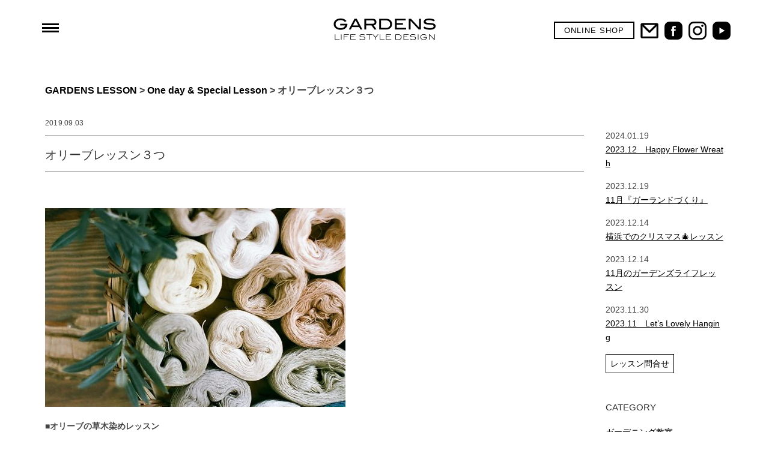

--- FILE ---
content_type: text/html; charset=UTF-8
request_url: https://gardens.co.jp/lesson/2019/%EF%BC%93%E3%81%A4%E3%81%AE%E3%82%AA%E3%83%AA%E3%83%BC%E3%83%96%E3%83%AC%E3%83%83%E3%82%B9%E3%83%B3/
body_size: 15527
content:
<!DOCTYPE html><html  class="lesson %ef%bc%93%e3%81%a4%e3%81%ae%e3%82%aa%e3%83%aa%e3%83%bc%e3%83%96%e3%83%ac%e3%83%83%e3%82%b9%e3%83%b3" dir="ltr" lang="ja" prefix="og: https://ogp.me/ns#"><head><meta charset="UTF-8" /><meta name="viewport" content="width=device-width, initial-scale=1.0"><link rel="stylesheet" href="https://gardens.co.jp/wp-content/cache/autoptimize/autoptimize_single_8b7953b4acfa92b94324491661a81a00.php" type="text/css" media="screen, print" /><link rel="stylesheet" href="https://gardens.co.jp/wp-content/cache/autoptimize/autoptimize_single_d6057f11abf9d74de65519e1a821779e.php" type="text/css" media="screen, print" /><link rel="alternate" type="application/atom+xml" title="GARDENS（ガーデンズ） | 香川県高松市の造園・エクステリア・ガーデニング デザイン Atom Feed" href="https://gardens.co.jp/feed/atom/" /><link rel="alternate" type="application/rss+xml" title="GARDENS（ガーデンズ） | 香川県高松市の造園・エクステリア・ガーデニング デザイン RSS Feed" href="https://gardens.co.jp/feed/" /> <!--[if lt IE 9]> <script src="https://gardens.co.jp/wp-content/themes/gardens/jquery/html5.js" type="text/javascript"></script> <![endif]--><title>オリーブレッスン３つ - GARDENS（ガーデンズ） | 香川県高松市の造園・エクステリア・ガーデニング デザイン</title><meta name="description" content="■オリーブの草木染めレッスン オリーブ染の第一人者の高木先生をお迎えして、オリーブの草木染めで素敵なストールを" /><meta name="robots" content="max-image-preview:large" /><link rel="canonical" href="https://gardens.co.jp/lesson/2019/%ef%bc%93%e3%81%a4%e3%81%ae%e3%82%aa%e3%83%aa%e3%83%bc%e3%83%96%e3%83%ac%e3%83%83%e3%82%b9%e3%83%b3/" /><meta name="generator" content="All in One SEO (AIOSEO) 4.6.0" /><meta property="og:locale" content="ja_JP" /><meta property="og:site_name" content="GARDENS（ガーデンズ） | 香川県高松市の造園・エクステリア・ガーデニング デザイン - ガーデンズ（香川県高松市）は、四季の変化を五感で感じられ、みんなが心地よく暮らすことができる。そんな“生活を楽しむ”お庭をデザイン、施工いたします。" /><meta property="og:type" content="article" /><meta property="og:title" content="オリーブレッスン３つ - GARDENS（ガーデンズ） | 香川県高松市の造園・エクステリア・ガーデニング デザイン" /><meta property="og:description" content="■オリーブの草木染めレッスン オリーブ染の第一人者の高木先生をお迎えして、オリーブの草木染めで素敵なストールを" /><meta property="og:url" content="https://gardens.co.jp/lesson/2019/%ef%bc%93%e3%81%a4%e3%81%ae%e3%82%aa%e3%83%aa%e3%83%bc%e3%83%96%e3%83%ac%e3%83%83%e3%82%b9%e3%83%b3/" /><meta property="article:published_time" content="2019-09-03T07:45:13+00:00" /><meta property="article:modified_time" content="2020-12-28T22:30:29+00:00" /><meta name="twitter:card" content="summary_large_image" /><meta name="twitter:title" content="オリーブレッスン３つ - GARDENS（ガーデンズ） | 香川県高松市の造園・エクステリア・ガーデニング デザイン" /><meta name="twitter:description" content="■オリーブの草木染めレッスン オリーブ染の第一人者の高木先生をお迎えして、オリーブの草木染めで素敵なストールを" /> <script type="application/ld+json" class="aioseo-schema">{"@context":"https:\/\/schema.org","@graph":[{"@type":"BreadcrumbList","@id":"https:\/\/gardens.co.jp\/lesson\/2019\/%ef%bc%93%e3%81%a4%e3%81%ae%e3%82%aa%e3%83%aa%e3%83%bc%e3%83%96%e3%83%ac%e3%83%83%e3%82%b9%e3%83%b3\/#breadcrumblist","itemListElement":[{"@type":"ListItem","@id":"https:\/\/gardens.co.jp\/#listItem","position":1,"name":"\u5bb6","item":"https:\/\/gardens.co.jp\/","nextItem":"https:\/\/gardens.co.jp\/lesson\/#listItem"},{"@type":"ListItem","@id":"https:\/\/gardens.co.jp\/lesson\/#listItem","position":2,"name":"2019","item":"https:\/\/gardens.co.jp\/lesson\/","nextItem":"https:\/\/gardens.co.jp\/lesson\/2019\/#listItem","previousItem":"https:\/\/gardens.co.jp\/#listItem"},{"@type":"ListItem","@id":"https:\/\/gardens.co.jp\/lesson\/2019\/#listItem","position":3,"name":"September","item":"https:\/\/gardens.co.jp\/lesson\/2019\/","nextItem":"https:\/\/gardens.co.jp\/lesson\/2019\/%ef%bc%93%e3%81%a4%e3%81%ae%e3%82%aa%e3%83%aa%e3%83%bc%e3%83%96%e3%83%ac%e3%83%83%e3%82%b9%e3%83%b3\/#listItem","previousItem":"https:\/\/gardens.co.jp\/lesson\/#listItem"},{"@type":"ListItem","@id":"https:\/\/gardens.co.jp\/lesson\/2019\/%ef%bc%93%e3%81%a4%e3%81%ae%e3%82%aa%e3%83%aa%e3%83%bc%e3%83%96%e3%83%ac%e3%83%83%e3%82%b9%e3%83%b3\/#listItem","position":4,"name":"\u30aa\u30ea\u30fc\u30d6\u30ec\u30c3\u30b9\u30f3\uff13\u3064","previousItem":"https:\/\/gardens.co.jp\/lesson\/2019\/#listItem"}]},{"@type":"Organization","@id":"https:\/\/gardens.co.jp\/#organization","name":"GARDENS\uff08\u30ac\u30fc\u30c7\u30f3\u30ba\uff09 | \u9999\u5ddd\u770c\u9ad8\u677e\u5e02\u306e\u9020\u5712\u30fb\u30a8\u30af\u30b9\u30c6\u30ea\u30a2\u30fb\u30ac\u30fc\u30c7\u30cb\u30f3\u30b0 \u30c7\u30b6\u30a4\u30f3","url":"https:\/\/gardens.co.jp\/"},{"@type":"Person","@id":"https:\/\/gardens.co.jp\/author\/gardensstaff\/#author","url":"https:\/\/gardens.co.jp\/author\/gardensstaff\/","name":"gardensStaff","image":{"@type":"ImageObject","@id":"https:\/\/gardens.co.jp\/lesson\/2019\/%ef%bc%93%e3%81%a4%e3%81%ae%e3%82%aa%e3%83%aa%e3%83%bc%e3%83%96%e3%83%ac%e3%83%83%e3%82%b9%e3%83%b3\/#authorImage","url":"https:\/\/secure.gravatar.com\/avatar\/5d09bf6162d2157956f155d35499be0f?s=96&d=mm&r=g","width":96,"height":96,"caption":"gardensStaff"}},{"@type":"WebPage","@id":"https:\/\/gardens.co.jp\/lesson\/2019\/%ef%bc%93%e3%81%a4%e3%81%ae%e3%82%aa%e3%83%aa%e3%83%bc%e3%83%96%e3%83%ac%e3%83%83%e3%82%b9%e3%83%b3\/#webpage","url":"https:\/\/gardens.co.jp\/lesson\/2019\/%ef%bc%93%e3%81%a4%e3%81%ae%e3%82%aa%e3%83%aa%e3%83%bc%e3%83%96%e3%83%ac%e3%83%83%e3%82%b9%e3%83%b3\/","name":"\u30aa\u30ea\u30fc\u30d6\u30ec\u30c3\u30b9\u30f3\uff13\u3064 - GARDENS\uff08\u30ac\u30fc\u30c7\u30f3\u30ba\uff09 | \u9999\u5ddd\u770c\u9ad8\u677e\u5e02\u306e\u9020\u5712\u30fb\u30a8\u30af\u30b9\u30c6\u30ea\u30a2\u30fb\u30ac\u30fc\u30c7\u30cb\u30f3\u30b0 \u30c7\u30b6\u30a4\u30f3","description":"\u25a0\u30aa\u30ea\u30fc\u30d6\u306e\u8349\u6728\u67d3\u3081\u30ec\u30c3\u30b9\u30f3 \u30aa\u30ea\u30fc\u30d6\u67d3\u306e\u7b2c\u4e00\u4eba\u8005\u306e\u9ad8\u6728\u5148\u751f\u3092\u304a\u8fce\u3048\u3057\u3066\u3001\u30aa\u30ea\u30fc\u30d6\u306e\u8349\u6728\u67d3\u3081\u3067\u7d20\u6575\u306a\u30b9\u30c8\u30fc\u30eb\u3092","inLanguage":"ja","isPartOf":{"@id":"https:\/\/gardens.co.jp\/#website"},"breadcrumb":{"@id":"https:\/\/gardens.co.jp\/lesson\/2019\/%ef%bc%93%e3%81%a4%e3%81%ae%e3%82%aa%e3%83%aa%e3%83%bc%e3%83%96%e3%83%ac%e3%83%83%e3%82%b9%e3%83%b3\/#breadcrumblist"},"author":{"@id":"https:\/\/gardens.co.jp\/author\/gardensstaff\/#author"},"creator":{"@id":"https:\/\/gardens.co.jp\/author\/gardensstaff\/#author"},"image":{"@type":"ImageObject","url":"https:\/\/gardens.co.jp\/wp-content\/uploads\/2019\/09\/4F1A0730-500x333-1.jpg","@id":"https:\/\/gardens.co.jp\/lesson\/2019\/%ef%bc%93%e3%81%a4%e3%81%ae%e3%82%aa%e3%83%aa%e3%83%bc%e3%83%96%e3%83%ac%e3%83%83%e3%82%b9%e3%83%b3\/#mainImage","width":500,"height":333},"primaryImageOfPage":{"@id":"https:\/\/gardens.co.jp\/lesson\/2019\/%ef%bc%93%e3%81%a4%e3%81%ae%e3%82%aa%e3%83%aa%e3%83%bc%e3%83%96%e3%83%ac%e3%83%83%e3%82%b9%e3%83%b3\/#mainImage"},"datePublished":"2019-09-03T16:45:13+09:00","dateModified":"2020-12-29T07:30:29+09:00"},{"@type":"WebSite","@id":"https:\/\/gardens.co.jp\/#website","url":"https:\/\/gardens.co.jp\/","name":"GARDENS\uff08\u30ac\u30fc\u30c7\u30f3\u30ba\uff09 | \u9999\u5ddd\u770c\u9ad8\u677e\u5e02\u306e\u9020\u5712\u30fb\u30a8\u30af\u30b9\u30c6\u30ea\u30a2\u30fb\u30ac\u30fc\u30c7\u30cb\u30f3\u30b0 \u30c7\u30b6\u30a4\u30f3","description":"\u30ac\u30fc\u30c7\u30f3\u30ba\uff08\u9999\u5ddd\u770c\u9ad8\u677e\u5e02\uff09\u306f\u3001\u56db\u5b63\u306e\u5909\u5316\u3092\u4e94\u611f\u3067\u611f\u3058\u3089\u308c\u3001\u307f\u3093\u306a\u304c\u5fc3\u5730\u3088\u304f\u66ae\u3089\u3059\u3053\u3068\u304c\u3067\u304d\u308b\u3002\u305d\u3093\u306a\u201c\u751f\u6d3b\u3092\u697d\u3057\u3080\u201d\u304a\u5ead\u3092\u30c7\u30b6\u30a4\u30f3\u3001\u65bd\u5de5\u3044\u305f\u3057\u307e\u3059\u3002","inLanguage":"ja","publisher":{"@id":"https:\/\/gardens.co.jp\/#organization"}}]}</script> <link rel='dns-prefetch' href='//ajax.googleapis.com' /><link rel='dns-prefetch' href='//webfonts.sakura.ne.jp' /><link rel="alternate" type="application/rss+xml" title="GARDENS（ガーデンズ） | 香川県高松市の造園・エクステリア・ガーデニング デザイン &raquo; フィード" href="https://gardens.co.jp/feed/" /><link rel="alternate" type="application/rss+xml" title="GARDENS（ガーデンズ） | 香川県高松市の造園・エクステリア・ガーデニング デザイン &raquo; コメントフィード" href="https://gardens.co.jp/comments/feed/" />  <script src="//www.googletagmanager.com/gtag/js?id=G-6MMTYDJTSF"  data-cfasync="false" data-wpfc-render="false" type="text/javascript" async></script> <script data-cfasync="false" data-wpfc-render="false" type="text/javascript">var mi_version = '9.11.1';
				var mi_track_user = true;
				var mi_no_track_reason = '';
								var MonsterInsightsDefaultLocations = {"page_location":"https:\/\/gardens.co.jp\/lesson\/2019\/%EF%BC%93%E3%81%A4%E3%81%AE%E3%82%AA%E3%83%AA%E3%83%BC%E3%83%96%E3%83%AC%E3%83%83%E3%82%B9%E3%83%B3\/"};
								if ( typeof MonsterInsightsPrivacyGuardFilter === 'function' ) {
					var MonsterInsightsLocations = (typeof MonsterInsightsExcludeQuery === 'object') ? MonsterInsightsPrivacyGuardFilter( MonsterInsightsExcludeQuery ) : MonsterInsightsPrivacyGuardFilter( MonsterInsightsDefaultLocations );
				} else {
					var MonsterInsightsLocations = (typeof MonsterInsightsExcludeQuery === 'object') ? MonsterInsightsExcludeQuery : MonsterInsightsDefaultLocations;
				}

								var disableStrs = [
										'ga-disable-G-6MMTYDJTSF',
									];

				/* Function to detect opted out users */
				function __gtagTrackerIsOptedOut() {
					for (var index = 0; index < disableStrs.length; index++) {
						if (document.cookie.indexOf(disableStrs[index] + '=true') > -1) {
							return true;
						}
					}

					return false;
				}

				/* Disable tracking if the opt-out cookie exists. */
				if (__gtagTrackerIsOptedOut()) {
					for (var index = 0; index < disableStrs.length; index++) {
						window[disableStrs[index]] = true;
					}
				}

				/* Opt-out function */
				function __gtagTrackerOptout() {
					for (var index = 0; index < disableStrs.length; index++) {
						document.cookie = disableStrs[index] + '=true; expires=Thu, 31 Dec 2099 23:59:59 UTC; path=/';
						window[disableStrs[index]] = true;
					}
				}

				if ('undefined' === typeof gaOptout) {
					function gaOptout() {
						__gtagTrackerOptout();
					}
				}
								window.dataLayer = window.dataLayer || [];

				window.MonsterInsightsDualTracker = {
					helpers: {},
					trackers: {},
				};
				if (mi_track_user) {
					function __gtagDataLayer() {
						dataLayer.push(arguments);
					}

					function __gtagTracker(type, name, parameters) {
						if (!parameters) {
							parameters = {};
						}

						if (parameters.send_to) {
							__gtagDataLayer.apply(null, arguments);
							return;
						}

						if (type === 'event') {
														parameters.send_to = monsterinsights_frontend.v4_id;
							var hookName = name;
							if (typeof parameters['event_category'] !== 'undefined') {
								hookName = parameters['event_category'] + ':' + name;
							}

							if (typeof MonsterInsightsDualTracker.trackers[hookName] !== 'undefined') {
								MonsterInsightsDualTracker.trackers[hookName](parameters);
							} else {
								__gtagDataLayer('event', name, parameters);
							}
							
						} else {
							__gtagDataLayer.apply(null, arguments);
						}
					}

					__gtagTracker('js', new Date());
					__gtagTracker('set', {
						'developer_id.dZGIzZG': true,
											});
					if ( MonsterInsightsLocations.page_location ) {
						__gtagTracker('set', MonsterInsightsLocations);
					}
										__gtagTracker('config', 'G-6MMTYDJTSF', {"forceSSL":"true","link_attribution":"true"} );
										window.gtag = __gtagTracker;										(function () {
						/* https://developers.google.com/analytics/devguides/collection/analyticsjs/ */
						/* ga and __gaTracker compatibility shim. */
						var noopfn = function () {
							return null;
						};
						var newtracker = function () {
							return new Tracker();
						};
						var Tracker = function () {
							return null;
						};
						var p = Tracker.prototype;
						p.get = noopfn;
						p.set = noopfn;
						p.send = function () {
							var args = Array.prototype.slice.call(arguments);
							args.unshift('send');
							__gaTracker.apply(null, args);
						};
						var __gaTracker = function () {
							var len = arguments.length;
							if (len === 0) {
								return;
							}
							var f = arguments[len - 1];
							if (typeof f !== 'object' || f === null || typeof f.hitCallback !== 'function') {
								if ('send' === arguments[0]) {
									var hitConverted, hitObject = false, action;
									if ('event' === arguments[1]) {
										if ('undefined' !== typeof arguments[3]) {
											hitObject = {
												'eventAction': arguments[3],
												'eventCategory': arguments[2],
												'eventLabel': arguments[4],
												'value': arguments[5] ? arguments[5] : 1,
											}
										}
									}
									if ('pageview' === arguments[1]) {
										if ('undefined' !== typeof arguments[2]) {
											hitObject = {
												'eventAction': 'page_view',
												'page_path': arguments[2],
											}
										}
									}
									if (typeof arguments[2] === 'object') {
										hitObject = arguments[2];
									}
									if (typeof arguments[5] === 'object') {
										Object.assign(hitObject, arguments[5]);
									}
									if ('undefined' !== typeof arguments[1].hitType) {
										hitObject = arguments[1];
										if ('pageview' === hitObject.hitType) {
											hitObject.eventAction = 'page_view';
										}
									}
									if (hitObject) {
										action = 'timing' === arguments[1].hitType ? 'timing_complete' : hitObject.eventAction;
										hitConverted = mapArgs(hitObject);
										__gtagTracker('event', action, hitConverted);
									}
								}
								return;
							}

							function mapArgs(args) {
								var arg, hit = {};
								var gaMap = {
									'eventCategory': 'event_category',
									'eventAction': 'event_action',
									'eventLabel': 'event_label',
									'eventValue': 'event_value',
									'nonInteraction': 'non_interaction',
									'timingCategory': 'event_category',
									'timingVar': 'name',
									'timingValue': 'value',
									'timingLabel': 'event_label',
									'page': 'page_path',
									'location': 'page_location',
									'title': 'page_title',
									'referrer' : 'page_referrer',
								};
								for (arg in args) {
																		if (!(!args.hasOwnProperty(arg) || !gaMap.hasOwnProperty(arg))) {
										hit[gaMap[arg]] = args[arg];
									} else {
										hit[arg] = args[arg];
									}
								}
								return hit;
							}

							try {
								f.hitCallback();
							} catch (ex) {
							}
						};
						__gaTracker.create = newtracker;
						__gaTracker.getByName = newtracker;
						__gaTracker.getAll = function () {
							return [];
						};
						__gaTracker.remove = noopfn;
						__gaTracker.loaded = true;
						window['__gaTracker'] = __gaTracker;
					})();
									} else {
										console.log("");
					(function () {
						function __gtagTracker() {
							return null;
						}

						window['__gtagTracker'] = __gtagTracker;
						window['gtag'] = __gtagTracker;
					})();
									}</script>  <script defer src="[data-uri]"></script> <link rel='stylesheet' id='sbi_styles-css' href='https://gardens.co.jp/wp-content/plugins/instagram-feed-pro/css/sbi-styles.min.css?ver=6.3.6' type='text/css' media='all' /><style id='wp-emoji-styles-inline-css' type='text/css'>img.wp-smiley, img.emoji {
		display: inline !important;
		border: none !important;
		box-shadow: none !important;
		height: 1em !important;
		width: 1em !important;
		margin: 0 0.07em !important;
		vertical-align: -0.1em !important;
		background: none !important;
		padding: 0 !important;
	}</style><link rel='stylesheet' id='wp-block-library-css' href='https://gardens.co.jp/wp-includes/css/dist/block-library/style.min.css?ver=6.5.7' type='text/css' media='all' /><style id='classic-theme-styles-inline-css' type='text/css'>/*! This file is auto-generated */
.wp-block-button__link{color:#fff;background-color:#32373c;border-radius:9999px;box-shadow:none;text-decoration:none;padding:calc(.667em + 2px) calc(1.333em + 2px);font-size:1.125em}.wp-block-file__button{background:#32373c;color:#fff;text-decoration:none}</style><style id='global-styles-inline-css' type='text/css'>body{--wp--preset--color--black: #000000;--wp--preset--color--cyan-bluish-gray: #abb8c3;--wp--preset--color--white: #ffffff;--wp--preset--color--pale-pink: #f78da7;--wp--preset--color--vivid-red: #cf2e2e;--wp--preset--color--luminous-vivid-orange: #ff6900;--wp--preset--color--luminous-vivid-amber: #fcb900;--wp--preset--color--light-green-cyan: #7bdcb5;--wp--preset--color--vivid-green-cyan: #00d084;--wp--preset--color--pale-cyan-blue: #8ed1fc;--wp--preset--color--vivid-cyan-blue: #0693e3;--wp--preset--color--vivid-purple: #9b51e0;--wp--preset--gradient--vivid-cyan-blue-to-vivid-purple: linear-gradient(135deg,rgba(6,147,227,1) 0%,rgb(155,81,224) 100%);--wp--preset--gradient--light-green-cyan-to-vivid-green-cyan: linear-gradient(135deg,rgb(122,220,180) 0%,rgb(0,208,130) 100%);--wp--preset--gradient--luminous-vivid-amber-to-luminous-vivid-orange: linear-gradient(135deg,rgba(252,185,0,1) 0%,rgba(255,105,0,1) 100%);--wp--preset--gradient--luminous-vivid-orange-to-vivid-red: linear-gradient(135deg,rgba(255,105,0,1) 0%,rgb(207,46,46) 100%);--wp--preset--gradient--very-light-gray-to-cyan-bluish-gray: linear-gradient(135deg,rgb(238,238,238) 0%,rgb(169,184,195) 100%);--wp--preset--gradient--cool-to-warm-spectrum: linear-gradient(135deg,rgb(74,234,220) 0%,rgb(151,120,209) 20%,rgb(207,42,186) 40%,rgb(238,44,130) 60%,rgb(251,105,98) 80%,rgb(254,248,76) 100%);--wp--preset--gradient--blush-light-purple: linear-gradient(135deg,rgb(255,206,236) 0%,rgb(152,150,240) 100%);--wp--preset--gradient--blush-bordeaux: linear-gradient(135deg,rgb(254,205,165) 0%,rgb(254,45,45) 50%,rgb(107,0,62) 100%);--wp--preset--gradient--luminous-dusk: linear-gradient(135deg,rgb(255,203,112) 0%,rgb(199,81,192) 50%,rgb(65,88,208) 100%);--wp--preset--gradient--pale-ocean: linear-gradient(135deg,rgb(255,245,203) 0%,rgb(182,227,212) 50%,rgb(51,167,181) 100%);--wp--preset--gradient--electric-grass: linear-gradient(135deg,rgb(202,248,128) 0%,rgb(113,206,126) 100%);--wp--preset--gradient--midnight: linear-gradient(135deg,rgb(2,3,129) 0%,rgb(40,116,252) 100%);--wp--preset--font-size--small: 13px;--wp--preset--font-size--medium: 20px;--wp--preset--font-size--large: 36px;--wp--preset--font-size--x-large: 42px;--wp--preset--spacing--20: 0.44rem;--wp--preset--spacing--30: 0.67rem;--wp--preset--spacing--40: 1rem;--wp--preset--spacing--50: 1.5rem;--wp--preset--spacing--60: 2.25rem;--wp--preset--spacing--70: 3.38rem;--wp--preset--spacing--80: 5.06rem;--wp--preset--shadow--natural: 6px 6px 9px rgba(0, 0, 0, 0.2);--wp--preset--shadow--deep: 12px 12px 50px rgba(0, 0, 0, 0.4);--wp--preset--shadow--sharp: 6px 6px 0px rgba(0, 0, 0, 0.2);--wp--preset--shadow--outlined: 6px 6px 0px -3px rgba(255, 255, 255, 1), 6px 6px rgba(0, 0, 0, 1);--wp--preset--shadow--crisp: 6px 6px 0px rgba(0, 0, 0, 1);}:where(.is-layout-flex){gap: 0.5em;}:where(.is-layout-grid){gap: 0.5em;}body .is-layout-flex{display: flex;}body .is-layout-flex{flex-wrap: wrap;align-items: center;}body .is-layout-flex > *{margin: 0;}body .is-layout-grid{display: grid;}body .is-layout-grid > *{margin: 0;}:where(.wp-block-columns.is-layout-flex){gap: 2em;}:where(.wp-block-columns.is-layout-grid){gap: 2em;}:where(.wp-block-post-template.is-layout-flex){gap: 1.25em;}:where(.wp-block-post-template.is-layout-grid){gap: 1.25em;}.has-black-color{color: var(--wp--preset--color--black) !important;}.has-cyan-bluish-gray-color{color: var(--wp--preset--color--cyan-bluish-gray) !important;}.has-white-color{color: var(--wp--preset--color--white) !important;}.has-pale-pink-color{color: var(--wp--preset--color--pale-pink) !important;}.has-vivid-red-color{color: var(--wp--preset--color--vivid-red) !important;}.has-luminous-vivid-orange-color{color: var(--wp--preset--color--luminous-vivid-orange) !important;}.has-luminous-vivid-amber-color{color: var(--wp--preset--color--luminous-vivid-amber) !important;}.has-light-green-cyan-color{color: var(--wp--preset--color--light-green-cyan) !important;}.has-vivid-green-cyan-color{color: var(--wp--preset--color--vivid-green-cyan) !important;}.has-pale-cyan-blue-color{color: var(--wp--preset--color--pale-cyan-blue) !important;}.has-vivid-cyan-blue-color{color: var(--wp--preset--color--vivid-cyan-blue) !important;}.has-vivid-purple-color{color: var(--wp--preset--color--vivid-purple) !important;}.has-black-background-color{background-color: var(--wp--preset--color--black) !important;}.has-cyan-bluish-gray-background-color{background-color: var(--wp--preset--color--cyan-bluish-gray) !important;}.has-white-background-color{background-color: var(--wp--preset--color--white) !important;}.has-pale-pink-background-color{background-color: var(--wp--preset--color--pale-pink) !important;}.has-vivid-red-background-color{background-color: var(--wp--preset--color--vivid-red) !important;}.has-luminous-vivid-orange-background-color{background-color: var(--wp--preset--color--luminous-vivid-orange) !important;}.has-luminous-vivid-amber-background-color{background-color: var(--wp--preset--color--luminous-vivid-amber) !important;}.has-light-green-cyan-background-color{background-color: var(--wp--preset--color--light-green-cyan) !important;}.has-vivid-green-cyan-background-color{background-color: var(--wp--preset--color--vivid-green-cyan) !important;}.has-pale-cyan-blue-background-color{background-color: var(--wp--preset--color--pale-cyan-blue) !important;}.has-vivid-cyan-blue-background-color{background-color: var(--wp--preset--color--vivid-cyan-blue) !important;}.has-vivid-purple-background-color{background-color: var(--wp--preset--color--vivid-purple) !important;}.has-black-border-color{border-color: var(--wp--preset--color--black) !important;}.has-cyan-bluish-gray-border-color{border-color: var(--wp--preset--color--cyan-bluish-gray) !important;}.has-white-border-color{border-color: var(--wp--preset--color--white) !important;}.has-pale-pink-border-color{border-color: var(--wp--preset--color--pale-pink) !important;}.has-vivid-red-border-color{border-color: var(--wp--preset--color--vivid-red) !important;}.has-luminous-vivid-orange-border-color{border-color: var(--wp--preset--color--luminous-vivid-orange) !important;}.has-luminous-vivid-amber-border-color{border-color: var(--wp--preset--color--luminous-vivid-amber) !important;}.has-light-green-cyan-border-color{border-color: var(--wp--preset--color--light-green-cyan) !important;}.has-vivid-green-cyan-border-color{border-color: var(--wp--preset--color--vivid-green-cyan) !important;}.has-pale-cyan-blue-border-color{border-color: var(--wp--preset--color--pale-cyan-blue) !important;}.has-vivid-cyan-blue-border-color{border-color: var(--wp--preset--color--vivid-cyan-blue) !important;}.has-vivid-purple-border-color{border-color: var(--wp--preset--color--vivid-purple) !important;}.has-vivid-cyan-blue-to-vivid-purple-gradient-background{background: var(--wp--preset--gradient--vivid-cyan-blue-to-vivid-purple) !important;}.has-light-green-cyan-to-vivid-green-cyan-gradient-background{background: var(--wp--preset--gradient--light-green-cyan-to-vivid-green-cyan) !important;}.has-luminous-vivid-amber-to-luminous-vivid-orange-gradient-background{background: var(--wp--preset--gradient--luminous-vivid-amber-to-luminous-vivid-orange) !important;}.has-luminous-vivid-orange-to-vivid-red-gradient-background{background: var(--wp--preset--gradient--luminous-vivid-orange-to-vivid-red) !important;}.has-very-light-gray-to-cyan-bluish-gray-gradient-background{background: var(--wp--preset--gradient--very-light-gray-to-cyan-bluish-gray) !important;}.has-cool-to-warm-spectrum-gradient-background{background: var(--wp--preset--gradient--cool-to-warm-spectrum) !important;}.has-blush-light-purple-gradient-background{background: var(--wp--preset--gradient--blush-light-purple) !important;}.has-blush-bordeaux-gradient-background{background: var(--wp--preset--gradient--blush-bordeaux) !important;}.has-luminous-dusk-gradient-background{background: var(--wp--preset--gradient--luminous-dusk) !important;}.has-pale-ocean-gradient-background{background: var(--wp--preset--gradient--pale-ocean) !important;}.has-electric-grass-gradient-background{background: var(--wp--preset--gradient--electric-grass) !important;}.has-midnight-gradient-background{background: var(--wp--preset--gradient--midnight) !important;}.has-small-font-size{font-size: var(--wp--preset--font-size--small) !important;}.has-medium-font-size{font-size: var(--wp--preset--font-size--medium) !important;}.has-large-font-size{font-size: var(--wp--preset--font-size--large) !important;}.has-x-large-font-size{font-size: var(--wp--preset--font-size--x-large) !important;}
.wp-block-navigation a:where(:not(.wp-element-button)){color: inherit;}
:where(.wp-block-post-template.is-layout-flex){gap: 1.25em;}:where(.wp-block-post-template.is-layout-grid){gap: 1.25em;}
:where(.wp-block-columns.is-layout-flex){gap: 2em;}:where(.wp-block-columns.is-layout-grid){gap: 2em;}
.wp-block-pullquote{font-size: 1.5em;line-height: 1.6;}</style><link rel='stylesheet' id='wa_chpcs_css_file-css' href='https://gardens.co.jp/wp-content/cache/autoptimize/autoptimize_single_dd1ea089f52eee933174944cdf76706c.php?ver=6.5.7' type='text/css' media='all' /><link rel='stylesheet' id='wa_chpcs_magnific_style-css' href='https://gardens.co.jp/wp-content/cache/autoptimize/autoptimize_single_87e39c16690fdffc5cecb210bb510ee3.php?ver=6.5.7' type='text/css' media='all' /><link rel='stylesheet' id='owl.carousel.style-css' href='https://gardens.co.jp/wp-content/cache/autoptimize/autoptimize_single_6606bb33f23caaf0b263268a58fcf9e2.php?ver=6.5.7' type='text/css' media='all' /><link rel='stylesheet' id='wp-pagenavi-css' href='https://gardens.co.jp/wp-content/cache/autoptimize/autoptimize_single_73d29ecb3ae4eb2b78712fab3a46d32d.php?ver=2.70' type='text/css' media='all' /> <script type="text/javascript" src="//ajax.googleapis.com/ajax/libs/jquery/1.7.1/jquery.min.js?ver=1.7.1" id="jquery-js"></script> <script defer type="text/javascript" src="//webfonts.sakura.ne.jp/js/sakurav3.js?fadein=0&amp;ver=3.1.4" id="typesquare_std-js"></script> <script defer type="text/javascript" src="https://gardens.co.jp/wp-content/plugins/google-analytics-for-wordpress/assets/js/frontend-gtag.min.js?ver=9.11.1" id="monsterinsights-frontend-script-js" data-wp-strategy="async"></script> <script data-cfasync="false" data-wpfc-render="false" type="text/javascript" id='monsterinsights-frontend-script-js-extra'>var monsterinsights_frontend = {"js_events_tracking":"true","download_extensions":"doc,pdf,ppt,zip,xls,docx,pptx,xlsx","inbound_paths":"[{\"path\":\"\\\/go\\\/\",\"label\":\"affiliate\"},{\"path\":\"\\\/recommend\\\/\",\"label\":\"affiliate\"}]","home_url":"https:\/\/gardens.co.jp","hash_tracking":"false","v4_id":"G-6MMTYDJTSF"};</script> <script defer type="text/javascript" src="https://gardens.co.jp/wp-content/cache/autoptimize/autoptimize_single_1a8caced9beae65334337d19318b4f98.php?ver=2.0.0" id="owl.carousel-js"></script> <script defer type="text/javascript" src="https://gardens.co.jp/wp-content/plugins/wp-posts-carousel/owl.carousel/jquery.mousewheel.min.js?ver=3.1.12" id="jquery-mousewheel-js"></script> <link rel="https://api.w.org/" href="https://gardens.co.jp/wp-json/" /><link rel='shortlink' href='https://gardens.co.jp/?p=10251' /><link rel="alternate" type="application/json+oembed" href="https://gardens.co.jp/wp-json/oembed/1.0/embed?url=https%3A%2F%2Fgardens.co.jp%2Flesson%2F2019%2F%25ef%25bc%2593%25e3%2581%25a4%25e3%2581%25ae%25e3%2582%25aa%25e3%2583%25aa%25e3%2583%25bc%25e3%2583%2596%25e3%2583%25ac%25e3%2583%2583%25e3%2582%25b9%25e3%2583%25b3%2F" /><link rel="alternate" type="text/xml+oembed" href="https://gardens.co.jp/wp-json/oembed/1.0/embed?url=https%3A%2F%2Fgardens.co.jp%2Flesson%2F2019%2F%25ef%25bc%2593%25e3%2581%25a4%25e3%2581%25ae%25e3%2582%25aa%25e3%2583%25aa%25e3%2583%25bc%25e3%2583%2596%25e3%2583%25ac%25e3%2583%2583%25e3%2582%25b9%25e3%2583%25b3%2F&#038;format=xml" /><style type='text/css'>.entry-title{ font-family: "UD新ゴ R";}h4,h5,h6{ font-family: "UD新ゴ R";}.hentry{ font-family: "UD新ゴ R";}strong,b,.bold,.en{ font-family: "UD新ゴ M";}</style> <script defer src="[data-uri]"></script><link rel="icon" href="https://gardens.co.jp/wp-content/uploads/2024/02/gardens_favicon.png" sizes="32x32" /><link rel="icon" href="https://gardens.co.jp/wp-content/uploads/2024/02/gardens_favicon.png" sizes="192x192" /><link rel="apple-touch-icon" href="https://gardens.co.jp/wp-content/uploads/2024/02/gardens_favicon.png" /><meta name="msapplication-TileImage" content="https://gardens.co.jp/wp-content/uploads/2024/02/gardens_favicon.png" /><style id="wpforms-css-vars-root">:root {
					--wpforms-field-border-radius: 3px;
--wpforms-field-background-color: #ffffff;
--wpforms-field-border-color: rgba( 0, 0, 0, 0.25 );
--wpforms-field-text-color: rgba( 0, 0, 0, 0.7 );
--wpforms-label-color: rgba( 0, 0, 0, 0.85 );
--wpforms-label-sublabel-color: rgba( 0, 0, 0, 0.55 );
--wpforms-label-error-color: #d63637;
--wpforms-button-border-radius: 3px;
--wpforms-button-background-color: #066aab;
--wpforms-button-text-color: #ffffff;
--wpforms-page-break-color: #066aab;
--wpforms-field-size-input-height: 43px;
--wpforms-field-size-input-spacing: 15px;
--wpforms-field-size-font-size: 16px;
--wpforms-field-size-line-height: 19px;
--wpforms-field-size-padding-h: 14px;
--wpforms-field-size-checkbox-size: 16px;
--wpforms-field-size-sublabel-spacing: 5px;
--wpforms-field-size-icon-size: 1;
--wpforms-label-size-font-size: 16px;
--wpforms-label-size-line-height: 19px;
--wpforms-label-size-sublabel-font-size: 14px;
--wpforms-label-size-sublabel-line-height: 17px;
--wpforms-button-size-font-size: 17px;
--wpforms-button-size-height: 41px;
--wpforms-button-size-padding-h: 15px;
--wpforms-button-size-margin-top: 10px;

				}</style><script defer src="https://gardens.co.jp/wp-content/cache/autoptimize/autoptimize_single_7377753cdd48af329bc512fdc80dd0eb.php" type="text/javascript"></script> <script defer src="[data-uri]"></script> <link rel="canonical" href="https://gardens.co.jp/lesson/2019/%ef%bc%93%e3%81%a4%e3%81%ae%e3%82%aa%e3%83%aa%e3%83%bc%e3%83%96%e3%83%ac%e3%83%83%e3%82%b9%e3%83%b3/" />  <script defer src="[data-uri]"></script> <noscript><img height="1" width="1" style="display:none"
 src="https://www.facebook.com/tr?id=961090895462735&ev=PageView&noscript=1"
/></noscript></head><body id="lesson" class="lesson-template-default single single-lesson postid-10251 single-format-standard site2021"><header id="header"><div class="header-inner"><div class="toggle"> <a href="#"><img src="https://gardens.co.jp/wp-content/themes/gardens/images/toggle-on.gif" alt="toggle" class="menu-toggle" /></a></div><h1 class="logo"> <a href="https://gardens.co.jp" title="GARDENS（ガーデンズ） | 香川県高松市の造園・エクステリア・ガーデニング デザイン"><img src="https://gardens.co.jp/wp-content/themes/gardens/images/mainlogo.png" alt="GARDENS LIFE STYLE DESIGN 香川県高松市" width="171" height="37"></a></h1><ul class="nav02 pc"><li class="olshop"><a href="http://www.sense-of-gardens.com/" target="_blank">ONLINE SHOP</a></li><li><a href="https://gardens.co.jp/contact/" target="_blank"><img src="https://gardens.co.jp/wp-content/themes/gardens/images/btn_mail.png" alt="GARDENSへのお問い合わせはこちら" width="30" height="30"></a></li><li><a href="https://www.facebook.com/satomi.miyamoto" target="_blank"><img src="https://gardens.co.jp/wp-content/themes/gardens/images/btn_fb.png" alt="GARDENS FACEBOOK" width="30" height="30"></a></li><li><a href="https://www.instagram.com/8787gardens/" target="_blank"><img src="https://gardens.co.jp/wp-content/themes/gardens/images/btn_instagram.png" alt="GARDENS INSTAGRAM" width="30" height="30"></a></li><li><a href="https://www.youtube.com/channel/UCKbNdIMnWzG0_CiwS967nMg" target="_blank"><img src="https://gardens.co.jp/wp-content/themes/gardens/images/btn_yt.png" alt="GARDENS YOUTUBE" width="30" height="30"></a></li></ul><nav id="nav" class="main-navigation" role="navigation"><div class="menu-gardens-menu-container"><ul id="menu-gardens-menu" class="nav-menu"><li id="menu-item-10390" class="menu-item menu-item-type-post_type menu-item-object-page menu-item-home menu-item-10390"><a href="https://gardens.co.jp/">TOP</a></li><li id="menu-item-10401" class="menu-item menu-item-type-taxonomy menu-item-object-category menu-item-has-children menu-item-10401"><a href="https://gardens.co.jp/category/gardens-life/">GARDENS LIFE +</a><ul class="sub-menu"><li id="menu-item-10402" class="menu-item menu-item-type-taxonomy menu-item-object-category menu-item-10402"><a href="https://gardens.co.jp/category/gardens-life/mygarden/">私の庭</a></li><li id="menu-item-10403" class="menu-item menu-item-type-taxonomy menu-item-object-category menu-item-10403"><a href="https://gardens.co.jp/category/gardens-life/love/">愛でる</a></li><li id="menu-item-10404" class="menu-item menu-item-type-taxonomy menu-item-object-category menu-item-10404"><a href="https://gardens.co.jp/category/gardens-life/display/">飾る</a></li><li id="menu-item-10405" class="menu-item menu-item-type-taxonomy menu-item-object-category menu-item-10405"><a href="https://gardens.co.jp/category/gardens-life/fragrant/">香る</a></li><li id="menu-item-10406" class="menu-item menu-item-type-taxonomy menu-item-object-category menu-item-10406"><a href="https://gardens.co.jp/category/gardens-life/taste/">味わう</a></li><li id="menu-item-10411" class="menu-item menu-item-type-taxonomy menu-item-object-category menu-item-10411"><a href="https://gardens.co.jp/category/gardens-life/learn/">学ぶ</a></li><li id="menu-item-10407" class="menu-item menu-item-type-taxonomy menu-item-object-category menu-item-10407"><a href="https://gardens.co.jp/category/gardens-life/travel/">旅する</a></li><li id="menu-item-10408" class="menu-item menu-item-type-taxonomy menu-item-object-category menu-item-10408"><a href="https://gardens.co.jp/category/gardens-life/gather/">集う</a></li><li id="menu-item-10409" class="menu-item menu-item-type-taxonomy menu-item-object-category menu-item-10409"><a href="https://gardens.co.jp/category/gardens-life/decoration/">装う</a></li><li id="menu-item-10410" class="menu-item menu-item-type-taxonomy menu-item-object-category menu-item-10410"><a href="https://gardens.co.jp/category/gardens-life/think/">想う</a></li></ul></li><li id="menu-item-10400" class="menu-item menu-item-type-taxonomy menu-item-object-category menu-item-10400"><a href="https://gardens.co.jp/category/event/">EVENT NEWS</a></li><li id="menu-item-10391" class="menu-item menu-item-type-post_type menu-item-object-page menu-item-10391"><a href="https://gardens.co.jp/lesson_index/">LESSON</a></li><li id="menu-item-10386" class="menu-item menu-item-type-post_type menu-item-object-page menu-item-10386"><a href="https://gardens.co.jp/market/">MARKET</a></li><li id="menu-item-10378" class="menu-item menu-item-type-post_type menu-item-object-page menu-item-10378"><a href="https://gardens.co.jp/seasonsgarden/">GARDENS 四季の庭</a></li><li id="menu-item-10372" class="menu-item menu-item-type-post_type menu-item-object-page menu-item-10372"><a href="https://gardens.co.jp/gardensdesign/">GARDENS DESIGN</a></li><li id="menu-item-10383" class="menu-item menu-item-type-post_type menu-item-object-page menu-item-has-children menu-item-10383"><a href="https://gardens.co.jp/workfield/">WORKFIELD +</a><ul class="sub-menu"><li id="menu-item-10392" class="menu-item menu-item-type-taxonomy menu-item-object-category menu-item-10392"><a href="https://gardens.co.jp/category/workfield/garden-party/">GARDEN PARTY</a></li><li id="menu-item-10393" class="menu-item menu-item-type-taxonomy menu-item-object-category menu-item-10393"><a href="https://gardens.co.jp/category/workfield/gardens-styling/">GARDENS STYLING</a></li><li id="menu-item-10394" class="menu-item menu-item-type-taxonomy menu-item-object-category menu-item-10394"><a href="https://gardens.co.jp/category/workfield/gardens-tour/">GARDENS TOUR</a></li><li id="menu-item-10395" class="menu-item menu-item-type-taxonomy menu-item-object-category menu-item-10395"><a href="https://gardens.co.jp/category/workfield/produce/">PRODUCE</a></li><li id="menu-item-10396" class="menu-item menu-item-type-taxonomy menu-item-object-category menu-item-10396"><a href="https://gardens.co.jp/category/workfield/niwaiku/">NIWAIKU</a></li><li id="menu-item-10397" class="menu-item menu-item-type-taxonomy menu-item-object-category menu-item-10397"><a href="https://gardens.co.jp/category/workfield/sense-of-gardens/">SENSE OF GARDENS</a></li><li id="menu-item-10398" class="menu-item menu-item-type-taxonomy menu-item-object-category menu-item-10398"><a href="https://gardens.co.jp/category/workfield/lesson-workfield/">LESSON</a></li><li id="menu-item-10399" class="menu-item menu-item-type-taxonomy menu-item-object-category menu-item-10399"><a href="https://gardens.co.jp/category/workfield/lecture/">LECTURE</a></li></ul></li><li id="menu-item-10385" class="menu-item menu-item-type-post_type menu-item-object-page menu-item-10385"><a href="https://gardens.co.jp/work/">WORK</a></li><li id="menu-item-17478" class="menu-item menu-item-type-post_type menu-item-object-page menu-item-17478"><a href="https://gardens.co.jp/garden-order/">GARDEN ORDER</a></li><li id="menu-item-19257" class="menu-item menu-item-type-post_type menu-item-object-page menu-item-19257"><a href="https://gardens.co.jp/book-4/">BOOK</a></li><li id="menu-item-10380" class="menu-item menu-item-type-post_type menu-item-object-page menu-item-10380"><a href="https://gardens.co.jp/philosophy/">PHILOSOPHY</a></li><li id="menu-item-10367" class="menu-item menu-item-type-post_type menu-item-object-page menu-item-10367"><a href="https://gardens.co.jp/aboutus/">ABOUT US</a></li><li id="menu-item-10379" class="menu-item menu-item-type-post_type menu-item-object-page menu-item-10379"><a href="https://gardens.co.jp/media/">MEDIA</a></li><li id="menu-item-10381" class="menu-item menu-item-type-post_type menu-item-object-page menu-item-10381"><a href="https://gardens.co.jp/recruit/">RECRUIT</a></li></ul></div><ul class="nav03"><li class="olshop"><a href="http://www.sense-of-gardens.com/" target="_blank">ONLINE SHOP</a></li><li class="snsBtn"><a href="https://gardens.co.jp/contact/" target="_blank"><img src="https://gardens.co.jp/wp-content/themes/gardens/images/btn_mail.png" alt="GARDENSへのお問い合わせはこちら" width="30" height="30"></a><a href="https://www.facebook.com/satomi.miyamoto" target="_blank"><img src="https://gardens.co.jp/wp-content/themes/gardens/images/btn_fb.png" alt="GARDENS FACEBOOK" width="30" height="30"></a><a href="https://www.instagram.com/8787gardens/" target="_blank"><img src="https://gardens.co.jp/wp-content/themes/gardens/images/btn_instagram.png" alt="GARDENS INSTAGRAM" width="30" height="30"></a><a href="https://www.youtube.com/channel/UCKbNdIMnWzG0_CiwS967nMg" target="_blank"><img src="https://gardens.co.jp/wp-content/themes/gardens/images/btn_yt.png" alt="GARDENS YOUTUBE" width="30" height="30"></a></li></ul></nav></div></header><div class="clear"></div><div id="lesson_category" class="wrapper"><div id="main"><h1 class="blogMainTtl"><a href="https://gardens.co.jp/lesson_index/">GARDENS LESSON</a> > <a href="https://gardens.co.jp/lesson_category/onedaylesson/" rel="tag">One day &amp; Special Lesson</a> > オリーブレッスン３つ</h1><div class="row"><div class="fourfifth"><div class="pagedate">2019.09.03</div><h2 class="blog-title">オリーブレッスン３つ</h2><div class="single-contents"><div class="eventReportArea"><h2 class="eventReportTitle"></h2></div><p><img fetchpriority="high" decoding="async" class="alignnone size-medium wp-image-4802" src="http://gardens.co.jp/wp-content/uploads/2019/09/5-800x529-500x331.jpg" alt="" width="500" height="331" srcset="https://gardens.co.jp/wp-content/uploads/2019/09/5-800x529-500x331.jpg 500w, https://gardens.co.jp/wp-content/uploads/2019/09/5-800x529-768x508.jpg 768w, https://gardens.co.jp/wp-content/uploads/2019/09/5-800x529.jpg 800w" sizes="(max-width: 500px) 100vw, 500px" /></p><p><b>■オリーブの草木染めレッスン</b></p><p>オリーブ染の第一人者の高木先生をお迎えして、オリーブの草木染めで素敵なストールを作ります。</p><p>【日時】10/1㈫13：00～｜</p><p>【定員】10名（要予約）</p><p>【費用】4,500円（税別）</p><p>&nbsp;</p><p>高木　加奈子先生</p><p>小豆島　オリーブ染工房「木の花」のオーナー。<a href="http://olive-konohana.com/" target="_blank" rel="noopener">ホームページ</a></p><p>&nbsp;</p><p><img decoding="async" class="alignnone size-medium wp-image-4803" src="http://gardens.co.jp/wp-content/uploads/2019/09/f640x480-500x375.jpg" alt="" width="500" height="375" srcset="https://gardens.co.jp/wp-content/uploads/2019/09/f640x480-500x375.jpg 500w, https://gardens.co.jp/wp-content/uploads/2019/09/f640x480.jpg 640w" sizes="(max-width: 500px) 100vw, 500px" /></p><p><strong>■オリーブオイル＆ハーブのレッスン</strong></p><p>オリーブオイル・ハーブ研究家の北村光世先生の簡単＆おしゃれなお料理のデモンストレーション教室です。</p><p>【日時】10/5(土)13：30～</p><p>【定員】16名（要予約）</p><p>【費用】5,000円（税別）</p><p>&nbsp;</p><p><img decoding="async" class="alignnone size-medium wp-image-4804" src="http://gardens.co.jp/wp-content/uploads/2019/09/4F1A0730-500x333.jpg" alt="" width="500" height="333" srcset="https://gardens.co.jp/wp-content/uploads/2019/09/4F1A0730-500x333.jpg 500w, https://gardens.co.jp/wp-content/uploads/2019/09/4F1A0730-768x512.jpg 768w, https://gardens.co.jp/wp-content/uploads/2019/09/4F1A0730-1024x683.jpg 1024w, https://gardens.co.jp/wp-content/uploads/2019/09/4F1A0730-420x280.jpg 420w" sizes="(max-width: 500px) 100vw, 500px" /></p><p><strong>■収穫したオリーブの楽しみ方レッスン</strong></p><p>収穫したオリーブの実を塩漬けやドルチェにしましょう。</p><p>作り方のレッスンです。</p><p>【日時】10/22（火・祝）13：30～</p><p>【定員】16名（要予約）</p><p>【費用】2,000円（税別）</p><p>&nbsp;</p><p>ご予約はお電話0878153883またはこちらから<a href="http://gardens.co.jp/contact/" target="_blank" rel="noopener">ＣＯＮＴＡＣＴ</a></p></div><div class="row"><div class="singlebox"></div></div><div id="next"><ul class="block-two"><li class="next-left"><a href="https://gardens.co.jp/lesson/2019/9%e3%83%bb10%e3%83%bb11%e6%9c%88%e3%83%ac%e3%83%83%e3%82%b9%e3%83%b3%e3%81%ae%e3%81%94%e6%a1%88%e5%86%85/" rel="prev">« 2019年 9・10・11月レッスンのご案内</a></li><li class="next-right"><a href="https://gardens.co.jp/lesson/2019/autumn-rose-fair1012%e5%9c%9f%ef%bd%9e/" rel="next">AUTUMN ROSE FAIR10/12(土)～ »</a></li></ul></div></div><div class="fifth"><div id="lessonSidebar" class="sidebar"><div class="newEntry mb50"><h3></h3><ul class="mb20"><li class="mb15">2024.01.19<br /> <a href="https://gardens.co.jp/lesson/2024/2023-12%e3%80%80happy-flower-wreath/">2023.12　Happy Flower Wreath</a></li><li class="mb15">2023.12.19<br /> <a href="https://gardens.co.jp/lesson/2023/11%e6%9c%88%e3%80%8e%e3%82%ac%e3%83%bc%e3%83%a9%e3%83%b3%e3%83%89%e3%81%a5%e3%81%8f%e3%82%8a%e3%80%8f/">11月『ガーランドづくり』</a></li><li class="mb15">2023.12.14<br /> <a href="https://gardens.co.jp/lesson/2023/%e6%a8%aa%e6%b5%9c%e3%81%a7%e3%81%ae%e3%82%af%e3%83%aa%e3%82%b9%e3%83%9e%e3%82%b9%f0%9f%8e%84%e3%83%ac%e3%83%83%e3%82%b9%e3%83%b3/">横浜でのクリスマス🎄レッスン</a></li><li class="mb15">2023.12.14<br /> <a href="https://gardens.co.jp/lesson/2023/11%e6%9c%88%e3%81%ae%e3%82%ac%e3%83%bc%e3%83%87%e3%83%b3%e3%82%ba%e3%83%a9%e3%82%a4%e3%83%95%e3%83%ac%e3%83%83%e3%82%b9%e3%83%b3/">11月のガーデンズライフレッスン</a></li><li class="mb15">2023.11.30<br /> <a href="https://gardens.co.jp/lesson/2023/2023-11%e3%80%80lets-lovely-hanging/">2023.11　Let&#8217;s Lovely Hanging</a></li></ul><p class="lessonForm"><a href="https://gardens.co.jp/contact/" target="_blank">レッスン問合せ</a></p></div><h3>CATEGORY</h3><ul class="lessoncat"><li> <a href="https://gardens.co.jp/lesson_category/gardeningclass">ガーデニング教室</a></li><li> <a href="https://gardens.co.jp/lesson_category/gardendesigncours">ガーデンデザイン講座</a></li><li> <a href="https://gardens.co.jp/lesson_category/roselesson">GARDENS流ローズレッスン</a></li><li> <a href="https://gardens.co.jp/lesson_category/gardenslifelesson">ガーデンズライフレッスン</a></li><li> <a href="https://gardens.co.jp/lesson_category/herballifelesson">ハーバルライフレッスン</a></li><li> <a href="https://gardens.co.jp/lesson_category/anniesloan_chalkpaintlesson">アニースローンチョークペイントレッスン</a></li><li> <a href="https://gardens.co.jp/lesson_category/onedaylesson">One day &amp; Special Lesson</a></li><li> <a href="https://gardens.co.jp/lesson_category/%e5%af%84%e3%81%9b%e6%a4%8d%e3%81%88%e3%83%95%e3%83%aa%e3%83%bc%e3%82%b9%e3%82%bf%e3%82%a4%e3%83%ab%e3%83%ac%e3%83%83%e3%82%b9%e3%83%b3">寄せ植えフリースタイルレッスン</a></li></ul></div></div></div></div></div></div></div><footer id="footer"> <a href="https://gardens.co.jp/gardensdesign/"><div class="f_bg01"><img class="pc" src="https://gardens.co.jp/wp-content/themes/gardens/images/common/f_bg01_title.png" width="335" height="55" alt="GARDENS DESIGN"/><img class="mb" src="https://gardens.co.jp/wp-content/themes/gardens/images/common/f_bg01_img_sp.jpg" width="100%" height="auto" alt="GARDENS DESIGN"/></div></a><div class="f_bg"><dl><dt><img src="https://gardens.co.jp/wp-content/themes/gardens/images/common/mail.png" width="40" height="34" alt="mail"/></dt><dt>レッスン、商品、イベント、講演依頼の<br> ご相談はこちら</dt><dd class="f_btn01"><a href="https://gardens.co.jp/contact/">CONTACT</a></dd><dt>お庭のご依頼、お問合せはこちら</dt><dd class="f_btn01"><a href="https://gardens.co.jp/garden-order/">GARDEN ORDER</a></dd></dl></div><div class="footer-main"><div class="footer-inner"><div class="row"><article class="third"><div class="footerbox"><div class="foot01"><dl><dt><a href="https://gardens.co.jp/aboutus/">ABOUT US <span>会社概要</span></a></dt><dd><a href="https://gardens.co.jp/aboutus/"><img src="https://gardens.co.jp/wp-content/themes/gardens/images/common/foot_aboutus.jpg" alt="GARDENS ABOUT US 会社概要" width="273" height="235"></a></dd></dl></div></div></article><article class="third"><div class="footerbox"><div class="foot02"><dl><dt>CONTACT US <span>レッスン・店舗</span></dt><dd class="f_btn01"><a href="https://gardens.co.jp/lesson_index/">LESSON</a></dd><dd class="f_btn01"><a href="https://gardens.co.jp/market/">MARKET</a></dd><dd class="f_btn02"><a href="http://www.sense-of-gardens.com/" target="_blank">ONLINE SHOP</a></dd></dl></div></div></article><article class="third third2"><div class="footerbox"><div class="foot03b"><dl><dt>ACCESS <span>アクセス</span></dt><dd>〒761-8075 香川県高松市多肥下町1539-7<br /> TEL：087-815-3883　FAX：087-815-3884</dd><dt>GARDENS YOKOHAMA</dt><dd>Gardens Life Room<br /> 〒222-0026 横浜市港北区篠原町1070-39<br /> TEL：080-4031-7341<br /><ul class="list1"><li>・横浜オフィスの見学は、オープンガーデン（完全予約制）でのみ承ります。開催日はHPのイベント欄で随時お知らせいたします。</li><li>・お問い合わせはCONTACT欄にてお願いいたします。</li><li>※当施設はオフィスのみで、店舗（ショップ）はございません。</li></ul></dd></dl><dl><dd><ul class="list1"><li>・MARKET<br />10:00-18:00 水曜、第1・第3木曜休</li><li>・OFFICE<br />9:00-18:00 日・祝・第2・4水曜定休</li><li>※造園、デザインのご相談は事前にご予約<br class="pc"/>くだされば、定休日も対応いたします。</li></ul></dd><dd style="max-width:270px; margin:50px 0 0px 0;"> <a href="//gardens-garden.com/" target="/blank"><img src="https://gardens.co.jp/wp-content/themes/gardens/images/top/gardensgardenS.jpg" alt="GARDENS GARDEN オフィシャルサイトへ" width="100%"></a></dd></dl></div></div></article></div></div><div class="clear"></div></div><div id="copyright"> <a href="https://gardens.co.jp">© 2008 GARDENS Co.,Ltd.</a>.</div></footer>  <script defer src="[data-uri]"></script> <script defer type="text/javascript" src="https://gardens.co.jp/wp-includes/js/comment-reply.min.js?ver=6.5.7" id="comment-reply-js" data-wp-strategy="async"></script> <script defer type="text/javascript" src="https://gardens.co.jp/wp-content/plugins/carousel-horizontal-posts-content-slider-pro/assets/js/caroufredsel/jquery.transit.min.js?ver=6.5.7" id="wa_chpcs_transit-js"></script> <script defer type="text/javascript" src="https://gardens.co.jp/wp-content/plugins/carousel-horizontal-posts-content-slider-pro/assets/js/caroufredsel/jquery.lazyload.min.js?ver=6.5.7" id="wa_chpcs_lazyload-js"></script> <script defer type="text/javascript" src="https://gardens.co.jp/wp-content/plugins/carousel-horizontal-posts-content-slider-pro/assets/js/magnific-popup/jquery.magnific-popup.min.js?ver=6.5.7" id="wa_chpcs_magnific_script-js"></script> <script defer type="text/javascript" src="https://gardens.co.jp/wp-content/cache/autoptimize/autoptimize_single_72805fb6fa518285d00f3721f2eeed88.php?ver=6.5.7" id="wa_chpcs_caroufredsel_script-js"></script> <script defer type="text/javascript" src="https://gardens.co.jp/wp-content/plugins/carousel-horizontal-posts-content-slider-pro/assets/js/caroufredsel/jquery.touchSwipe.min.js?ver=6.5.7" id="wa_chpcs_touch_script-js"></script> <script defer type="text/javascript" src="https://gardens.co.jp/wp-includes/js/jquery/ui/effect.min.js?ver=1.13.2" id="jquery-effects-core-js"></script>  <script defer type="text/javascript" src="https://gardens.co.jp/wp-content/cache/autoptimize/autoptimize_single_a20b83f98f19969f36da9d729ed06094.php"></script> <script defer type="text/javascript" src="https://gardens.co.jp/wp-content/cache/autoptimize/autoptimize_single_4c22faffac3532c73d6bd69f13e2008b.php"></script>  <script type="text/javascript">var gaJsHost = (("https:" == document.location.protocol) ? "https://ssl." : "http://www.");
document.write(unescape("%3Cscript src='" + gaJsHost + "google-analytics.com/ga.js' type='text/javascript'%3E%3C/script%3E"));</script> <script defer src="[data-uri]"></script> </body></html>